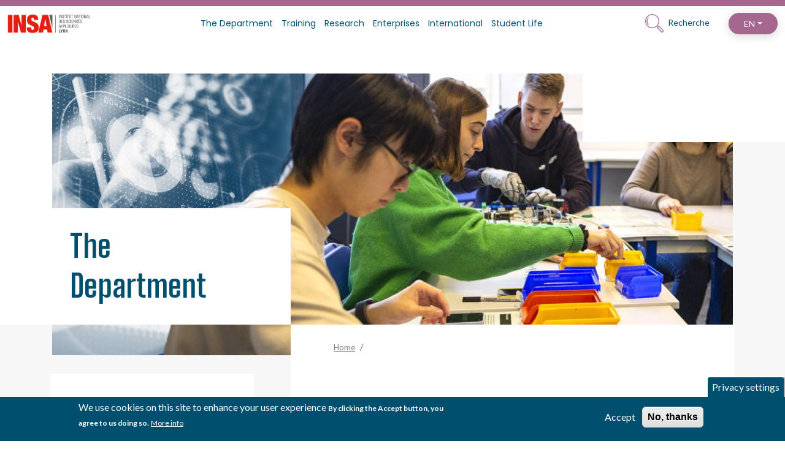

--- FILE ---
content_type: text/html; charset=UTF-8
request_url: https://gi.insa-lyon.fr/en/node/21
body_size: 7307
content:
<!DOCTYPE html>
<html lang="en" dir="ltr" prefix="og: https://ogp.me/ns#">
<head>
  <meta charset="utf-8" />
<script>var _paq = _paq || [];(function(){var u=(("https:" == document.location.protocol) ? "https://matomo.insa-lyon.fr/" : "https://matomo.insa-lyon.fr/");_paq.push(["setSiteId", "32"]);_paq.push(["setTrackerUrl", u+"matomo.php"]);_paq.push(["setDoNotTrack", 1]);_paq.push(['requireConsent']);if (!window.matomo_search_results_active) {_paq.push(["trackPageView"]);}_paq.push(["setIgnoreClasses", ["no-tracking","colorbox"]]);_paq.push(["enableLinkTracking"]);var d=document,g=d.createElement("script"),s=d.getElementsByTagName("script")[0];g.type="text/javascript";g.defer=true;g.async=true;g.src=u+"matomo.js";s.parentNode.insertBefore(g,s);})();</script>
<meta name="description" content="Des ouvrages de référence • Management• Qualité• Gestion industrielle• Automatique• Mécanique et matériaux• Informatique, … Les ouvrages sont disponibles au prêt, au Secrétariat Stages/PFE, RDC Bât. Jules Verne. Pour consulter les titres disponibles en GI, utiliser le catalogue général en ligne sur https://bibliotheque.insa-lyon.fr/" />
<link rel="canonical" href="https://gi.insa-lyon.fr/fr/page/selection-douvrages-votre-dispostion" />
<meta name="Generator" content="Drupal 10 (https://www.drupal.org)" />
<meta name="MobileOptimized" content="width" />
<meta name="HandheldFriendly" content="true" />
<meta name="viewport" content="width=device-width, initial-scale=1, shrink-to-fit=no" />
<style>div#sliding-popup, div#sliding-popup .eu-cookie-withdraw-banner, .eu-cookie-withdraw-tab {background: #004F6E} div#sliding-popup.eu-cookie-withdraw-wrapper { background: transparent; } #sliding-popup h1, #sliding-popup h2, #sliding-popup h3, #sliding-popup p, #sliding-popup label, #sliding-popup div, .eu-cookie-compliance-more-button, .eu-cookie-compliance-secondary-button, .eu-cookie-withdraw-tab { color: #ffffff;} .eu-cookie-withdraw-tab { border-color: #ffffff;}</style>
<meta http-equiv="x-ua-compatible" content="ie=edge" />
<link rel="icon" href="/themes/custom/vitrine_theme/favicon.ico" type="image/vnd.microsoft.icon" />
<link rel="alternate" hreflang="fr" href="https://gi.insa-lyon.fr/fr/page/selection-douvrages-votre-dispostion" />
<script src="/sites/gi/files/eu_cookie_compliance/eu_cookie_compliance.script.js?t6dqtq" defer></script>

    <title>Une sélection d&#039;ouvrages à votre dispostion | Département génie industriel</title>
    <link rel="stylesheet" media="all" href="/core/modules/system/css/components/ajax-progress.module.css?t6dqtq" />
<link rel="stylesheet" media="all" href="/core/modules/system/css/components/align.module.css?t6dqtq" />
<link rel="stylesheet" media="all" href="/core/modules/system/css/components/autocomplete-loading.module.css?t6dqtq" />
<link rel="stylesheet" media="all" href="/core/modules/system/css/components/fieldgroup.module.css?t6dqtq" />
<link rel="stylesheet" media="all" href="/core/modules/system/css/components/container-inline.module.css?t6dqtq" />
<link rel="stylesheet" media="all" href="/core/modules/system/css/components/clearfix.module.css?t6dqtq" />
<link rel="stylesheet" media="all" href="/core/modules/system/css/components/details.module.css?t6dqtq" />
<link rel="stylesheet" media="all" href="/core/modules/system/css/components/hidden.module.css?t6dqtq" />
<link rel="stylesheet" media="all" href="/core/modules/system/css/components/item-list.module.css?t6dqtq" />
<link rel="stylesheet" media="all" href="/core/modules/system/css/components/js.module.css?t6dqtq" />
<link rel="stylesheet" media="all" href="/core/modules/system/css/components/nowrap.module.css?t6dqtq" />
<link rel="stylesheet" media="all" href="/core/modules/system/css/components/position-container.module.css?t6dqtq" />
<link rel="stylesheet" media="all" href="/core/modules/system/css/components/progress.module.css?t6dqtq" />
<link rel="stylesheet" media="all" href="/core/modules/system/css/components/reset-appearance.module.css?t6dqtq" />
<link rel="stylesheet" media="all" href="/core/modules/system/css/components/resize.module.css?t6dqtq" />
<link rel="stylesheet" media="all" href="/core/modules/system/css/components/sticky-header.module.css?t6dqtq" />
<link rel="stylesheet" media="all" href="/core/modules/system/css/components/system-status-counter.css?t6dqtq" />
<link rel="stylesheet" media="all" href="/core/modules/system/css/components/system-status-report-counters.css?t6dqtq" />
<link rel="stylesheet" media="all" href="/core/modules/system/css/components/system-status-report-general-info.css?t6dqtq" />
<link rel="stylesheet" media="all" href="/core/modules/system/css/components/tabledrag.module.css?t6dqtq" />
<link rel="stylesheet" media="all" href="/core/modules/system/css/components/tablesort.module.css?t6dqtq" />
<link rel="stylesheet" media="all" href="/core/modules/system/css/components/tree-child.module.css?t6dqtq" />
<link rel="stylesheet" media="all" href="/core/modules/views/css/views.module.css?t6dqtq" />
<link rel="stylesheet" media="all" href="//cdnjs.cloudflare.com/ajax/libs/font-awesome/5.15.3/css/all.min.css" />
<link rel="stylesheet" media="all" href="/core/misc/dropbutton/dropbutton.css?t6dqtq" />
<link rel="stylesheet" media="all" href="/modules/contrib/eu_cookie_compliance/css/eu_cookie_compliance.css?t6dqtq" />
<link rel="stylesheet" media="all" href="/modules/contrib/social_media_links/css/social_media_links.theme.css?t6dqtq" />
<link rel="stylesheet" media="all" href="/themes/contrib/bootstrap_barrio/css/components/variables?t6dqtq" />
<link rel="stylesheet" media="all" href="/themes/contrib/bootstrap_barrio/css/components/user.css?t6dqtq" />
<link rel="stylesheet" media="all" href="/themes/contrib/bootstrap_barrio/css/components/progress.css?t6dqtq" />
<link rel="stylesheet" media="all" href="/themes/contrib/bootstrap_barrio/css/components/node.css?t6dqtq" />
<link rel="stylesheet" media="all" href="/themes/contrib/bootstrap_barrio/css/components/dropbutton.css?t6dqtq" />
<link rel="stylesheet" media="all" href="/themes/contrib/bootstrap_barrio/css/components/affix.css?t6dqtq" />
<link rel="stylesheet" media="all" href="/themes/contrib/bootstrap_barrio/css/components/book.css?t6dqtq" />
<link rel="stylesheet" media="all" href="/themes/contrib/bootstrap_barrio/css/components/contextual.css?t6dqtq" />
<link rel="stylesheet" media="all" href="/themes/contrib/bootstrap_barrio/css/components/feed-icon.css?t6dqtq" />
<link rel="stylesheet" media="all" href="/themes/contrib/bootstrap_barrio/css/components/field.css?t6dqtq" />
<link rel="stylesheet" media="all" href="/themes/contrib/bootstrap_barrio/css/components/header.css?t6dqtq" />
<link rel="stylesheet" media="all" href="/themes/contrib/bootstrap_barrio/css/components/help.css?t6dqtq" />
<link rel="stylesheet" media="all" href="/themes/contrib/bootstrap_barrio/css/components/icons.css?t6dqtq" />
<link rel="stylesheet" media="all" href="/themes/contrib/bootstrap_barrio/css/components/image-button.css?t6dqtq" />
<link rel="stylesheet" media="all" href="/themes/contrib/bootstrap_barrio/css/components/item-list.css?t6dqtq" />
<link rel="stylesheet" media="all" href="/themes/contrib/bootstrap_barrio/css/components/list-group.css?t6dqtq" />
<link rel="stylesheet" media="all" href="/themes/contrib/bootstrap_barrio/css/components/media.css?t6dqtq" />
<link rel="stylesheet" media="all" href="/themes/contrib/bootstrap_barrio/css/components/page.css?t6dqtq" />
<link rel="stylesheet" media="all" href="/themes/contrib/bootstrap_barrio/css/components/search-form.css?t6dqtq" />
<link rel="stylesheet" media="all" href="/themes/contrib/bootstrap_barrio/css/components/shortcut.css?t6dqtq" />
<link rel="stylesheet" media="all" href="/themes/contrib/bootstrap_barrio/css/components/sidebar.css?t6dqtq" />
<link rel="stylesheet" media="all" href="/themes/contrib/bootstrap_barrio/css/components/site-footer.css?t6dqtq" />
<link rel="stylesheet" media="all" href="/themes/contrib/bootstrap_barrio/css/components/skip-link.css?t6dqtq" />
<link rel="stylesheet" media="all" href="/themes/contrib/bootstrap_barrio/css/components/table.css?t6dqtq" />
<link rel="stylesheet" media="all" href="/themes/contrib/bootstrap_barrio/css/components/tabledrag.css?t6dqtq" />
<link rel="stylesheet" media="all" href="/themes/contrib/bootstrap_barrio/css/components/tableselect.css?t6dqtq" />
<link rel="stylesheet" media="all" href="/themes/contrib/bootstrap_barrio/css/components/tablesort-indicator.css?t6dqtq" />
<link rel="stylesheet" media="all" href="/themes/contrib/bootstrap_barrio/css/components/ui.widget.css?t6dqtq" />
<link rel="stylesheet" media="all" href="/themes/contrib/bootstrap_barrio/css/components/tabs.css?t6dqtq" />
<link rel="stylesheet" media="all" href="/themes/contrib/bootstrap_barrio/css/components/toolbar.css?t6dqtq" />
<link rel="stylesheet" media="all" href="/themes/contrib/bootstrap_barrio/css/components/vertical-tabs.css?t6dqtq" />
<link rel="stylesheet" media="all" href="/themes/contrib/bootstrap_barrio/css/components/views.css?t6dqtq" />
<link rel="stylesheet" media="all" href="/themes/contrib/bootstrap_barrio/css/components/webform.css?t6dqtq" />
<link rel="stylesheet" media="all" href="/themes/contrib/bootstrap_barrio/css/components/ui-dialog.css?t6dqtq" />
<link rel="stylesheet" media="all" href="//cdn.jsdelivr.net/npm/bootstrap@5.2.0/dist/css/bootstrap.min.css" />
<link rel="stylesheet" media="all" href="//cdn.jsdelivr.net/npm/swiper@10/swiper-bundle.min.css" />
<link rel="stylesheet" media="all" href="/themes/custom/vitrine_theme/css/main.css?t6dqtq" />
<link rel="stylesheet" media="all" href="/themes/contrib/bootstrap_barrio/css/components/breadcrumb.css?t6dqtq" />
<link rel="stylesheet" media="all" href="/themes/contrib/bootstrap_barrio/css/colors/messages/messages-white.css?t6dqtq" />
<link rel="stylesheet" media="all" href="/themes/contrib/bootstrap_barrio/css/components/dropbutton.component.css?t6dqtq" />
<link rel="stylesheet" media="print" href="/themes/contrib/bootstrap_barrio/css/print.css?t6dqtq" />

      
        </head>
<body class="layout-one-sidebar layout-sidebar-first page-node-21 path-node node--type-page formation-theme">
<a href="#main-content" class="visually-hidden focusable skip-link">
  Skip to main content
</a>

  <div class="dialog-off-canvas-main-canvas" data-off-canvas-main-canvas>
    
<div id="page-wrapper">
  <div id="page">
    <header id="header" class="header" role="banner" aria-label="Site header">
            <nav class="navbar navbar-expand-lg bg-body-tertiary">
      <div class="container-fluid">
                        <a href="/en" title="Home" rel="home" class="navbar-brand">
              <img src="/themes/custom/vitrine_theme/logo.svg" alt="Home" class="img-fluid d-inline-block align-top" />
            
    </a>
    
                <button class="navbar-toggler" type="button" data-bs-toggle="collapse" data-bs-target="#navbarSupportedContent"
                aria-controls="navbarSupportedContent" aria-expanded="false" aria-label="Toggle navigation">
          <span class="navbar-toggler-icon"></span>
        </button>
        <div class="collapse navbar-collapse" id="navbarSupportedContent">

                      <div class="container container-nav"> <nav role="navigation" aria-labelledby="block-vitrine-theme-main-menu-menu" id="block-vitrine-theme-main-menu" class="block block-menu navigation menu--main">
            
  <h2 class="visually-hidden" id="block-vitrine-theme-main-menu-menu">Main navigation</h2>
  

        
        <ul class="clearfix nav navbar-nav">
                    <li class="nav-item menu-item--expanded dropdown">
                        <div class="dropdown-nav-link">
          <a href="/en/rubrique/departement" class="insa-lyon clickable-link nav-link nav-link-hover" data-drupal-link-system-path="node/132">The Department</a>
          <a href="#" class="dropdown-toggle" data-bs-toggle="dropdown" aria-expanded="false"><svg xmlns='http://www.w3.org/2000/svg' width='6.44' height='13.088' viewBox='0 0 6.44 13.088'><path d='M1.065 0L0 .875l4.657 5.669L0 12.213l1.065.875L6.44 6.544z' fill='#004F6E'/></svg></a>
                  <ul class="dropdown-menu">
                      <li class="dropdown-item">
                    <a href="/en/node/19" class="nav-link nav-link-hover nav-link--en-node-19" data-drupal-link-system-path="node/19">Main Employment fields</a>
        </li>
                      <li class="dropdown-item">
                    <a href="/en/node/20" class="nav-link nav-link-hover nav-link--en-node-20" data-drupal-link-system-path="node/20">Equipment</a>
        </li>
                      <li class="dropdown-item">
                    <a href="/en/node/141" class="nav-link nav-link-hover nav-link--en-node-141" data-drupal-link-system-path="node/141">Specialities</a>
        </li>
          </ul>
        
          </div>
              </li>
                <li class="nav-item menu-item--expanded dropdown">
                        <div class="dropdown-nav-link">
          <a href="/en/rubrique/formation" class="formation clickable-link nav-link nav-link-hover" data-drupal-link-system-path="node/12">Training</a>
          <a href="#" class="dropdown-toggle" data-bs-toggle="dropdown" aria-expanded="false"><svg xmlns='http://www.w3.org/2000/svg' width='6.44' height='13.088' viewBox='0 0 6.44 13.088'><path d='M1.065 0L0 .875l4.657 5.669L0 12.213l1.065.875L6.44 6.544z' fill='#004F6E'/></svg></a>
                  <ul class="dropdown-menu">
                      <li class="dropdown-item menu-item--collapsed">
                    <a href="/en/node/25" class="nav-link nav-link-hover nav-link--en-node-25" data-drupal-link-system-path="node/25">Initial Training</a>
        </li>
                      <li class="dropdown-item menu-item--collapsed">
                    <a href="/en/node/128" class="nav-link nav-link-hover nav-link--en-node-128" data-drupal-link-system-path="node/128">Complementary Training</a>
        </li>
                      <li class="dropdown-item">
                    <a href="/en/node/9979" class="nav-link nav-link-hover nav-link--en-node-9979" data-drupal-link-system-path="node/9979">Formation par apprentissage</a>
        </li>
          </ul>
        
          </div>
              </li>
                <li class="nav-item">
                          <a href="/en/rubrique/recherche" class="recherche nav-link nav-link-hover nav-link--en-rubrique-recherche" data-drupal-link-system-path="node/13">Research</a>
              </li>
                <li class="nav-item menu-item--expanded dropdown">
                        <div class="dropdown-nav-link">
          <a href="/en/rubrique/gi-et-lindustrie" class="entreprises clickable-link nav-link nav-link-hover" data-drupal-link-system-path="node/14">Enterprises</a>
          <a href="#" class="dropdown-toggle" data-bs-toggle="dropdown" aria-expanded="false"><svg xmlns='http://www.w3.org/2000/svg' width='6.44' height='13.088' viewBox='0 0 6.44 13.088'><path d='M1.065 0L0 .875l4.657 5.669L0 12.213l1.065.875L6.44 6.544z' fill='#004F6E'/></svg></a>
                  <ul class="dropdown-menu">
                      <li class="dropdown-item">
                    <a href="/en/node/134" class="nav-link nav-link-hover nav-link--en-node-134" data-drupal-link-system-path="node/134">Industrial Internship</a>
        </li>
                      <li class="dropdown-item">
                    <a href="/en/node/36" class="nav-link nav-link-hover nav-link--en-node-36" data-drupal-link-system-path="node/36">End of studies project</a>
        </li>
                      <li class="dropdown-item">
                    <a href="/en/node/52" class="nav-link nav-link-hover nav-link--en-node-52" data-drupal-link-system-path="node/52">Team project</a>
        </li>
                      <li class="dropdown-item">
                    <a href="/en/node/149" class="nav-link nav-link-hover nav-link--en-node-149" data-drupal-link-system-path="node/149">Partenaires industriels</a>
        </li>
                      <li class="dropdown-item">
                    <a href="/en/node/150" class="nav-link nav-link-hover nav-link--en-node-150" data-drupal-link-system-path="node/150">Parrainage</a>
        </li>
          </ul>
        
          </div>
              </li>
                <li class="nav-item menu-item--expanded dropdown">
                        <div class="dropdown-nav-link">
          <a href="/en/rubrique/echanges-internationaux" class="international clickable-link nav-link nav-link-hover" data-drupal-link-system-path="node/15">International</a>
          <a href="#" class="dropdown-toggle" data-bs-toggle="dropdown" aria-expanded="false"><svg xmlns='http://www.w3.org/2000/svg' width='6.44' height='13.088' viewBox='0 0 6.44 13.088'><path d='M1.065 0L0 .875l4.657 5.669L0 12.213l1.065.875L6.44 6.544z' fill='#004F6E'/></svg></a>
                  <ul class="dropdown-menu">
                      <li class="dropdown-item menu-item--collapsed">
                    <a href="/en/node/43" class="nav-link nav-link-hover nav-link--en-node-43" data-drupal-link-system-path="node/43">Venir en échange en GI</a>
        </li>
                      <li class="dropdown-item menu-item--collapsed">
                    <a href="/en/node/44" class="nav-link nav-link-hover nav-link--en-node-44" data-drupal-link-system-path="node/44">Partir à l’étranger</a>
        </li>
          </ul>
        
          </div>
              </li>
                <li class="nav-item">
                          <a href="/en/rubrique/vie-etudiante" class="vie-etudiante nav-link nav-link-hover nav-link--en-rubrique-vie-etudiante" data-drupal-link-system-path="node/11">Student Life</a>
              </li>
      </ul>
    


  
  </nav>
</div>
          

                      <div class="elem-main container">
              
              



<form class="views-exposed-form search-form search-block-form form-row" data-drupal-selector="views-exposed-form-search-page-1" id="block-formulaireexposesearchpage-1" action="/en/search" method="get" id="views-exposed-form-search-page-1" accept-charset="UTF-8">

  <div class="collapse collapse-horizontal collapse-search " id="collapseSearch">
    <div class="form-type-search">

      <input data-drupal-selector="0" type="search" id="edit-search-api-fulltext" name="search_api_fulltext"  size="30" maxlength="128" class="form-search form-control" placeholder="Rechercher">

      <button data-drupal-selector="0" type="submit" id="edit-submit-search" value="OK" class="button js-form-submit form-submit btn btn-search">OK</button>
    </div>
  </div>



</form>
<button class="btn-search-collapse" type="button" data-bs-toggle="collapse" data-bs-target="#collapseSearch"
        aria-expanded="false" aria-controls="collapseSearch">

  <svg xmlns="http://www.w3.org/2000/svg" width="30" height="29.994" viewBox="0 0 30 29.994">
    <path
      d="M3.381 3.374a11.484 11.484 0 0116.657 15.8l.877.877a1.814 1.814 0 012.566 0l5.988 5.988a1.814 1.814 0 010 2.566l-.855.855a1.814 1.814 0 01-2.566 0l-5.988-5.985a1.814 1.814 0 010-2.566l-.877-.877A11.484 11.484 0 013.381 3.374zm17.534 19.245l5.985 5.987a.6.6 0 00.855 0l.855-.856a.6.6 0 000-.855l-5.988-5.988a.619.619 0 00-.855 0l-.855.856a.6.6 0 00.003.856zM4.235 18.77a10.282 10.282 0 100-14.541 10.282 10.282 0 000 14.541z"/>
    <path d="M5.039 5.121l.846.847a7.792 7.792 0 000 11.006l-.846.847a8.989 8.989 0 010-12.7z"/>
  </svg>
  <span>Recherche</span></button>

              <div id="block-vitrine-theme-dropdownlanguagecontenu-2" class="block block-dropdown-language block-dropdown-languagelanguage-content">
  
    
      <div class="content">
      

  <div class="dropdown"><button class="btn btn-lang dropdown-toggle" type="button" data-bs-toggle="dropdown" aria-expanded="false"><span class="language-link active-language">EN</span></button><ul class="dropdown-language-item dropbutton dropdown-menu"><li class="dropdown-item en"><span class="language-link active-language">EN</span></li><li class="dropdown-item fr"><a href="/fr/page/selection-douvrages-votre-dispostion" class="language-link" hreflang="fr">FR</a></li><li class="dropdown-item es"><a href="/es/node/21" class="language-link" hreflang="es">ES</a></li></ul></div>
    </div>
  </div>


            </div>
          

        </div>
      </div>
    </nav>
      </header>
            <div id="main-wrapper" class="layout-main-wrapper clearfix">
      
      <div class="container-fluid container-banner">
        <div class="views-element-container block block-views block-views-blockbanniere-block-1" id="block-views-block-banniere-block-1">
  
    
      <div class="content">
      <div class="view view-banniere view-id-banniere view-display-id-block_1 js-view-dom-id-66917de6ae2d86ddc8dc2b8ef6c424238212191af752ee7792f63edb020d11f3">
  
    
      
      <div class="view-content">
        
    <div class="views-field views-field-field-illustrations"><div class="field-content">

<div class="container container-img">
<article class="node node--type-illustration node--promoted node--view-mode-banner clearfix">
  <div class="node__content clearfix">

    
            <div class="field field--name-field-illustration-visuels-media field--type-entity-reference field--label-hidden field__item"><div>
  
  
  <div class="field field--name-field-media-image field--type-image field--label-visually_hidden">
    <div class="field__label visually-hidden">Image</div>
              <div class="field__item">  <img loading="lazy" src="/sites/gi/files/styles/banner/public/media_image/GI-DEPARTEMENT.jpg?itok=gj6mm-e4" width="1551" height="450" alt="GI département" title="GI département" class="image-style-banner" />


</div>
          </div>

</div>
</div>
      

  </div>


    <div class="wrapper-title row ">
      <div class="encart-title col-lg-4">
        <p class="title-illustration"><span class="field field--name-title field--type-string field--label-hidden">The Department</span>
</p>
      </div>
    </div>

</article>
</div>
</div></div>


    </div>
  
          </div>


    </div>
  </div>


    </div>
  
  <div id="main" class="container">

    <div class="row">

      <div class="col-lg-4 order-2 order-lg-1">

        <aside class="section" role="complementary">
                        </aside>
      </div>

      <main class="main-content col order-lg-2 col-lg-8" id="content" role="main">
        <section class="section">
          <a href="#main-content" id="main-content" tabindex="-1"></a>

          <div class="card-content">
              <div id="block-vitrine-theme-breadcrumbs" class="block block-system block-system-breadcrumb-block">
  
    
      <div class="content">
      

  <nav role="navigation" aria-label="breadcrumb" style="">
    <ol class="breadcrumb">
                  <li class="breadcrumb-item">
          <a href="/en">Home</a>
        </li>
                        <li class="breadcrumb-item">
          <a href="/en/node"></a>
        </li>
              </ol>
  </nav>

    </div>
  </div>


            <div id="block-vitrine-theme-content" class="block block-system block-system-main-block">
  
    
      <div class="content">
      

<article lang="fr" class="node node--type-page node--view-mode-full clearfix">
  <header>
    
          <h1 class="node__title">
        <span class="field field--name-title field--type-string field--label-hidden">Une sélection d&#039;ouvrages à votre dispostion </span>

      </h1>
        
      </header>
  <div class="node__content clearfix">
      
            <div class="clearfix text-formatted field field--name-body field--type-text-with-summary field--label-hidden field__item"><h3>Des ouvrages de référence</h3>
<p>• Management<br />• Qualité<br />• Gestion industrielle<br />• Automatique<br />• Mécanique et matériaux<br />• Informatique, …</p>
<p>Les ouvrages sont disponibles au prêt, au Secrétariat Stages/PFE, RDC Bât. Jules Verne.</p>
<p>Pour consulter les titres disponibles en GI, utiliser le catalogue général en ligne sur <a href="https://bibliotheque.insa-lyon.fr/">https://bibliotheque.insa-lyon.fr/</a></p>
</div>
      
    

  </div>
</article>

    </div>
  </div>




          </div>


        </section>
      </main>
    </div>


  </div>
    </div>
        <footer class="site-footer">
      
      <div class="container-lg container-xl container-xxl container-xxxl">
      <div class="site-footer-top clearfix ">

          <section class="row region region-footer-first">
    <div id="block-cartepieddepage" class="block block-block-content block-cartepieddepage col-12">
  
  
  
    
            <div class="field field--name-field-encart-footer field--type-entity-reference field--label-hidden field__item">

<article lang="fr" class="node node--type-encarts node--promoted node--view-mode-banner clearfix">
  <header>
    
    
      </header>
  <div class="node__content clearfix">
<a href="https://www.insa-lyon.fr/fr/map/campus" target="_blank">

    
            <div class="field field--name-field-encart-vignette-media field--type-entity-reference field--label-hidden field__item"><div>
  
  
  <div class="field field--name-field-media-image field--type-image field--label-visually_hidden">
    <div class="field__label visually-hidden">Image</div>
              <div class="field__item">  <img loading="lazy" src="/sites/gi/files/media_image/map-theme_formation-2025.png" width="1767" height="500" alt="Carte campus" title="Carte campus" />

</div>
          </div>

</div>
</div>
      
</a>
  </div>
</article>
</div>
      



  </div>

  </section>


      </div>
    </div>
        <div class="container-site-footer__second  container-lg container-xl container-xxl container-xxxl">
      <div class="site-footer__second clearfix">

        <div class="justify-content-center justify-content-xl-around row">
          
            <div class="col-12 col-lg-7 d-flex flex-column flex-lg-row flex-wrap">
              <div id="block-footerlogoblock" class="block block-vitrine-tools block-footer-logo-block">
  
    
      <div class="content">
        <img src="/sites/gi/files/logo/insa-footer-logo.png" alt="">

    </div>
  </div>

              <div id="block-vitrine-theme-socialmedialinks-2" class="block-social-media-links block block-social-media-links-block">
  
    
      <div class="content">
      

<ul class="social-media-links--platforms platforms inline horizontal">
      <li>
      <a class="social-media-link-icon--facebook" href="https://www.facebook.com/INSAdeLyon/"  >
        <span class='fab fa-facebook fa-2x'></span>
      </a>

          </li>
      <li>
      <a class="social-media-link-icon--linkedin" href="https://www.linkedin.com/school/insa-lyon/"  >
        <span class='fab fa-linkedin fa-2x'></span>
      </a>

          </li>
  </ul>

    </div>
  </div>

              <nav role="navigation" aria-labelledby="block-vitrine-theme-footermenu-2-menu" id="block-vitrine-theme-footermenu-2" class="block block-menu navigation menu--menu-footer-menu">
            
  <h2 class="visually-hidden" id="block-vitrine-theme-footermenu-2-menu">Footer Menu</h2>
  

        
              <ul class="clearfix nav">
                    <li class="nav-item">
                <a href="/en/node/32" class="nav-link nav-link--en-node-32" data-drupal-link-system-path="node/32">Contactez-nous</a>
              </li>
                <li class="nav-item">
                <a href="/en/node/108" class="nav-link nav-link--en-node-108" data-drupal-link-system-path="node/108">Mentions légales</a>
              </li>
                <li class="nav-item">
                <a href="/en/node/9965" class="nav-link nav-link--en-node-9965" data-drupal-link-system-path="node/9965">Données personnelles</a>
              </li>
                <li class="nav-item">
                <a href="/en/sitemap" class="nav-link nav-link--en-sitemap" data-drupal-link-system-path="sitemap">Plan du site</a>
              </li>
        </ul>
  


  </nav>


            </div>
                    <div class="col-12 col-lg-3 col-xl-2 d-flex flex-column ">
            <div class="views-element-container block block-views block-views-blockpartenaires-block-1" id="block-vitrine-theme-views-block-partenaires-block-1">
  
    
      <div class="content">
      <div class="view view-partenaires view-id-partenaires view-display-id-block_1 js-view-dom-id-35c06630f72694eb47fbd4daba0a730daa390bc926b970abe1a3471334822835">
  
    
      
  
          </div>


    </div>
  </div>

          </div>
        </div>

        
        

      </div></div>
    
    </footer>
  </div>
</div>

  </div>


<script type="application/json" data-drupal-selector="drupal-settings-json">{"path":{"baseUrl":"\/","scriptPath":null,"pathPrefix":"en\/","currentPath":"node\/21","currentPathIsAdmin":false,"isFront":false,"currentLanguage":"en"},"pluralDelimiter":"\u0003","suppressDeprecationErrors":true,"matomo":{"disableCookies":false,"trackMailto":true},"eu_cookie_compliance":{"cookie_policy_version":"1.0.0","popup_enabled":true,"popup_agreed_enabled":false,"popup_hide_agreed":false,"popup_clicking_confirmation":false,"popup_scrolling_confirmation":false,"popup_html_info":"\u003Cbutton type=\u0022button\u0022 class=\u0022eu-cookie-withdraw-tab\u0022\u003EPrivacy settings\u003C\/button\u003E\n\u003Cdiv aria-labelledby=\u0022popup-text\u0022  class=\u0022eu-cookie-compliance-banner eu-cookie-compliance-banner-info eu-cookie-compliance-banner--opt-in\u0022\u003E\n  \u003Cdiv class=\u0022popup-content info eu-cookie-compliance-content\u0022\u003E\n        \u003Cdiv id=\u0022popup-text\u0022 class=\u0022eu-cookie-compliance-message\u0022 role=\u0022document\u0022\u003E\n      We use cookies on this site to enhance your user experience\n\u003Cp\u003EBy clicking the Accept button, you agree to us doing so.\u003C\/p\u003E\n              \u003Cbutton type=\u0022button\u0022 class=\u0022find-more-button eu-cookie-compliance-more-button\u0022\u003EMore info\u003C\/button\u003E\n          \u003C\/div\u003E\n\n    \n    \u003Cdiv id=\u0022popup-buttons\u0022 class=\u0022eu-cookie-compliance-buttons\u0022\u003E\n            \u003Cbutton type=\u0022button\u0022 class=\u0022agree-button eu-cookie-compliance-secondary-button\u0022\u003EAccept\u003C\/button\u003E\n              \u003Cbutton type=\u0022button\u0022 class=\u0022decline-button eu-cookie-compliance-default-button\u0022\u003ENo, thanks\u003C\/button\u003E\n          \u003C\/div\u003E\n  \u003C\/div\u003E\n\u003C\/div\u003E","use_mobile_message":false,"mobile_popup_html_info":"\u003Cbutton type=\u0022button\u0022 class=\u0022eu-cookie-withdraw-tab\u0022\u003EPrivacy settings\u003C\/button\u003E\n\u003Cdiv aria-labelledby=\u0022popup-text\u0022  class=\u0022eu-cookie-compliance-banner eu-cookie-compliance-banner-info eu-cookie-compliance-banner--opt-in\u0022\u003E\n  \u003Cdiv class=\u0022popup-content info eu-cookie-compliance-content\u0022\u003E\n        \u003Cdiv id=\u0022popup-text\u0022 class=\u0022eu-cookie-compliance-message\u0022 role=\u0022document\u0022\u003E\n      We use cookies on this site to enhance your user experience\n\u003Cp\u003EBy tapping the Accept button, you agree to us doing so.\u003C\/p\u003E\n              \u003Cbutton type=\u0022button\u0022 class=\u0022find-more-button eu-cookie-compliance-more-button\u0022\u003EMore info\u003C\/button\u003E\n          \u003C\/div\u003E\n\n    \n    \u003Cdiv id=\u0022popup-buttons\u0022 class=\u0022eu-cookie-compliance-buttons\u0022\u003E\n            \u003Cbutton type=\u0022button\u0022 class=\u0022agree-button eu-cookie-compliance-secondary-button\u0022\u003EAccept\u003C\/button\u003E\n              \u003Cbutton type=\u0022button\u0022 class=\u0022decline-button eu-cookie-compliance-default-button\u0022\u003ENo, thanks\u003C\/button\u003E\n          \u003C\/div\u003E\n  \u003C\/div\u003E\n\u003C\/div\u003E","mobile_breakpoint":768,"popup_html_agreed":false,"popup_use_bare_css":false,"popup_height":"auto","popup_width":"100%","popup_delay":1000,"popup_link":"\/en","popup_link_new_window":true,"popup_position":false,"fixed_top_position":true,"popup_language":"en","store_consent":true,"better_support_for_screen_readers":true,"cookie_name":"","reload_page":false,"domain":"","domain_all_sites":false,"popup_eu_only":false,"popup_eu_only_js":false,"cookie_lifetime":100,"cookie_session":0,"set_cookie_session_zero_on_disagree":0,"disagree_do_not_show_popup":false,"method":"opt_in","automatic_cookies_removal":true,"allowed_cookies":"","withdraw_markup":"\u003Cbutton type=\u0022button\u0022 class=\u0022eu-cookie-withdraw-tab\u0022\u003EPrivacy settings\u003C\/button\u003E\n\u003Cdiv aria-labelledby=\u0022popup-text\u0022 class=\u0022eu-cookie-withdraw-banner\u0022\u003E\n  \u003Cdiv class=\u0022popup-content info eu-cookie-compliance-content\u0022\u003E\n    \u003Cdiv id=\u0022popup-text\u0022 class=\u0022eu-cookie-compliance-message\u0022 role=\u0022document\u0022\u003E\n      We use cookies on this site to enhance your user experience\n\u003Cp\u003EYou have given your consent for us to set cookies.\u003C\/p\u003E\n    \u003C\/div\u003E\n    \u003Cdiv id=\u0022popup-buttons\u0022 class=\u0022eu-cookie-compliance-buttons\u0022\u003E\n      \u003Cbutton type=\u0022button\u0022 class=\u0022eu-cookie-withdraw-button \u0022\u003EWithdraw consent\u003C\/button\u003E\n    \u003C\/div\u003E\n  \u003C\/div\u003E\n\u003C\/div\u003E","withdraw_enabled":true,"reload_options":0,"reload_routes_list":"","withdraw_button_on_info_popup":false,"cookie_categories":[],"cookie_categories_details":[],"enable_save_preferences_button":true,"cookie_value_disagreed":"0","cookie_value_agreed_show_thank_you":"1","cookie_value_agreed":"2","containing_element":"body","settings_tab_enabled":true,"olivero_primary_button_classes":"","olivero_secondary_button_classes":"","close_button_action":"close_banner","open_by_default":true,"modules_allow_popup":true,"hide_the_banner":false,"geoip_match":true},"user":{"uid":0,"permissionsHash":"3aaf62b2d0edd523111dbcaef58da518b7ff3d5c4705d498d668411cb6394a70"}}</script>
<script src="/core/assets/vendor/jquery/jquery.min.js?v=3.7.0"></script>
<script src="/core/assets/vendor/once/once.min.js?v=1.0.1"></script>
<script src="/core/misc/drupalSettingsLoader.js?v=10.1.6"></script>
<script src="/core/misc/drupal.js?v=10.1.6"></script>
<script src="/core/misc/drupal.init.js?v=10.1.6"></script>
<script src="/modules/contrib/matomo/js/matomo.js?v=10.1.6"></script>
<script src="/themes/contrib/bootstrap_barrio/js/barrio.js?v=10.1.6"></script>
<script src="//cdn.jsdelivr.net/npm/bootstrap@5.2.0/dist/js/bootstrap.bundle.min.js"></script>
<script src="//cdn.jsdelivr.net/npm/swiper@10/swiper-bundle.min.js"></script>
<script src="/themes/custom/vitrine_theme/js/global.js?v=10.1.6"></script>
<script src="/core/assets/vendor/js-cookie/js.cookie.min.js?v=3.0.5"></script>
<script src="/modules/contrib/eu_cookie_compliance/js/eu_cookie_compliance.min.js?v=10.1.6" defer></script>
<script src="/core/misc/dropbutton/dropbutton.js?v=10.1.6"></script>

</body>
</html>


--- FILE ---
content_type: text/javascript
request_url: https://gi.insa-lyon.fr/sites/gi/files/eu_cookie_compliance/eu_cookie_compliance.script.js?t6dqtq
body_size: 276
content:
window.euCookieComplianceLoadScripts = function(category) {var scriptTag = document.createElement("script");scriptTag.src = "\/themes\/custom\/vitrine_theme\/js\/cookie_consent_optin.js";document.body.appendChild(scriptTag);var EUCookieIntervalcookie_consent_optin= setInterval(function() { if (Drupal.behaviors.cookie_consent_optin !== undefined) { Drupal.behaviors.cookie_consent_optin.attach(document, drupalSettings);clearInterval(EUCookieIntervalcookie_consent_optin)};}, 100);}

--- FILE ---
content_type: text/javascript
request_url: https://gi.insa-lyon.fr/themes/custom/vitrine_theme/js/global.js?v=10.1.6
body_size: 1217
content:
/**
 * @file
 * Global utilities.
 *
 */
(function (Drupal, $) {

  'use strict';




  Drupal.behaviors.vitrine_theme = {
    attach: function (context, settings) {

      // Deploy sidebar menu on active link
      const active = document.querySelector('.link-accordion.is-active');
      if (active) {
        const accordionCollapse = active.closest('div.accordion-collapse');
        accordionCollapse.classList.add('show');
      }

      // swiper config for homepage partners
      const swiper = new Swiper('.swiper', {
        // Optional parameters
        direction: 'horizontal',
        slidesPerView: 1,
        spaceBetween: 0,
        centerInsufficientSlides: true,

        // If we need pagination
        pagination: {
          el: '.swiper-pagination',
          enabled: false,
        },

        // Navigation arrows
        navigation: {
          nextEl: '.swiper-button-next',
          prevEl: '.swiper-button-prev',
        },

        // And if we need scrollbar
        scrollbar: {
          el: '.swiper-scrollbar',
          enabled: false,
        },


        breakpoints: {

          // when window width is >= 480px
          480: {
            slidesPerView: 2,
            slidesOffsetAfter: 50,
            slidesOffsetBefore: 50,

          },
          // when window width is >= 640px
          600: {
            slidesPerView: 2,
            slidesOffsetAfter: 0,
            slidesOffsetBefore: 0,
          },
          768: {
            slidesPerView: 3,
            slidesOffsetAfter: 50,
            slidesOffsetBefore: 50,

          },
          992: {
            slidesPerView: 4,
            slidesOffsetAfter: 50,
            slidesOffsetBefore: 50,
            centerInsufficientSlides: false,

          },
          1200: {
            slidesPerView: 5,
            slidesOffsetAfter: 100,
            slidesOffsetBefore: 100,
            centerInsufficientSlides: false,
          },
          1450: {
            slidesPerView: 6,
            slidesOffsetAfter: 100,
            slidesOffsetBefore: 100,
            centerInsufficientSlides: false,

          },
          1700: {
            slidesPerView: 6.8,
            slidesOffsetAfter: 100,
            slidesOffsetBefore: 100,
            centerInsufficientSlides: false,


          },
        }
      });

      // responsive menu
      $('.toggle-sidebar-main').on("click", function () {
        $('#block-vitrine-theme-mainnavigation-2 .accordion-main').removeClass('d-none').addClass('show');
      });

      $('.close-mob').on("click", function () {
        $('#block-vitrine-theme-mainnavigation-2 .accordion-main').addClass('d-none').removeClass('show');
      });

      ///// MENU HOVER

      function menuMob() {
        $('body').removeClass('menu-desk').addClass('menu-mob');
      }

      function menuDesk() {
        $('body').removeClass('menu-mob').addClass('menu-desk');

        const navItems = document.querySelectorAll('.menu-desk  .nav-item.dropdown');
        navItems.forEach(navItem => {
          navItem.addEventListener('mouseover', event => {
            $('.dropdown-menu.show').removeClass('show');
            const dropdownMenu = navItem.querySelector('ul.dropdown-menu');
            dropdownMenu.classList.add('show');
            dropdownMenu.removeAttribute('data-bs-popper');
            dropdownMenu.setAttribute('data-bs-popper', 'static');
            navItem.classList.add('active-dropdown');
            document.querySelector('.dropdown.active-dropdown').classList.remove('active-dropdown');
          })
        })

        $('#main-wrapper, .navbar-brand').mouseover(function () {
          $('.dropdown-menu.show').removeClass('show');
          $('.dropdown-menu').removeAttr('data-bs-popper');
          $('.dropdown.active-dropdown').removeClass('active-dropdown');
        });
      }

      function adjustMenuBehavior() {
        const vw = $(window).width();

        if (vw < 992) {
          if (!$('body').hasClass('menu-mob')) {
            $('body').removeClass('menu-desk').addClass('menu-mob');
            menuMob();

          }
        } else {
          if (!$('body').hasClass('menu-desk')) {
            $('body').removeClass('menu-mob').addClass('menu-desk');
            menuDesk();

          }
        }
      }

      adjustMenuBehavior();

      $(window).resize(function () {
        adjustMenuBehavior();
      });

    }
  };


})(Drupal, jQuery);





--- FILE ---
content_type: image/svg+xml
request_url: https://gi.insa-lyon.fr/themes/custom/vitrine_theme/logo.svg
body_size: 13352
content:
<svg xmlns="http://www.w3.org/2000/svg" xmlns:xlink="http://www.w3.org/1999/xlink" width="157" height="35" viewBox="0 0 157 35"><defs><clipPath id="a"><path fill="#fff" stroke="#707070" d="M0 0h157v35H0z"/></clipPath><pattern id="b" preserveAspectRatio="none" width="100%" height="100%" viewBox="0 0 360 103"><image width="360" height="103" xlink:href="[data-uri]"/></pattern></defs><g clip-path="url(#a)"><path transform="translate(-75 -17)" fill="url(#b)" d="M0 0h234v67H0z"/></g></svg>